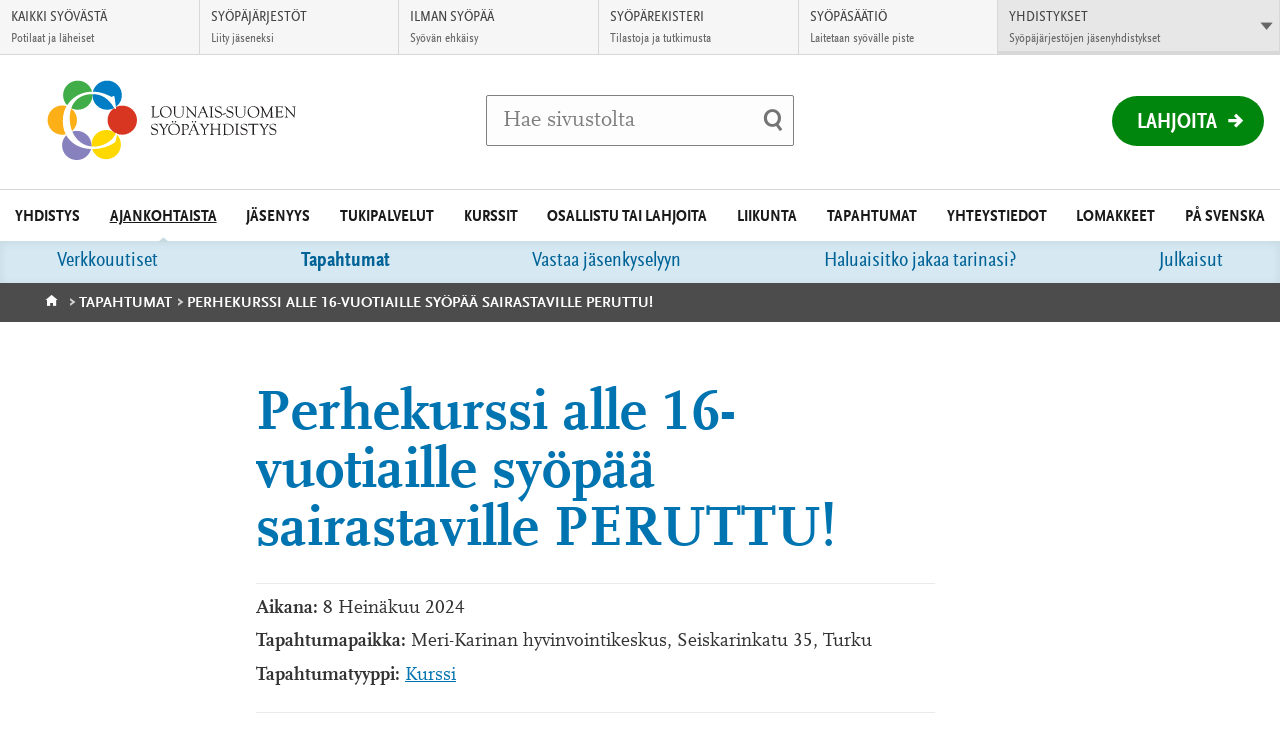

--- FILE ---
content_type: text/html; charset=UTF-8
request_url: https://www.lounais-suomensyopayhdistys.fi/ajankohtaista/tapahtumat/perhekurssi-alle-16-vuotiaille-syopaa-sairastaville-8/
body_size: 13189
content:
<!DOCTYPE html>
<html class="no-js" lang="fi">
<head>

    <!-- Google Tag Manager -->
<script>(function(w,d,s,l,i){w[l]=w[l]||[];w[l].push({'gtm.start':
new Date().getTime(),event:'gtm.js'});var f=d.getElementsByTagName(s)[0],
j=d.createElement(s),dl=l!='dataLayer'?'&l='+l:'';j.async=true;j.src=
'https://www.googletagmanager.com/gtm.js?id='+i+dl;f.parentNode.insertBefore(j,f);
})(window,document,'script','dataLayer','GTM-MLGJQXX');</script>
<!-- End Google Tag Manager -->
    <!-- Global site tag (gtag.js) - Google Analytics -->

    <script async src="https://www.googletagmanager.com/gtag/js?id=UA-3110307-36"></script>

    <script>

      window.dataLayer = window.dataLayer || [];

      function gtag(){dataLayer.push(arguments);}

      gtag('js', new Date());



      gtag('config', 'UA-3110307-36');

    </script>

    <meta charset="UTF-8">
    <meta http-equiv="X-UA-Compatible" content="IE=edge">
    <title>Perhekurssi alle 16-vuotiaille syöpää sairastaville PERUTTU! | Lounais-Suomen Syöpäyhdistys</title>

    <meta name="viewport" content="width=device-width, initial-scale=1.0, minimum-scale=1.0">
    <meta property="fb:app_id" content="828864433901368" />

    <link rel="shortcut icon" href="https://www.lounais-suomensyopayhdistys.fi/app/themes/alueellisetsyopayhdistykset/assets/images/favicons/favicon.ico" />
    <link rel="apple-touch-icon-precomposed" sizes="57x57" href="https://www.lounais-suomensyopayhdistys.fi/app/themes/alueellisetsyopayhdistykset/assets/images/favicons/apple-touch-icon-57x57.png" />
    <link rel="apple-touch-icon-precomposed" sizes="114x114" href="https://www.lounais-suomensyopayhdistys.fi/app/themes/alueellisetsyopayhdistykset/assets/images/favicons/apple-touch-icon-114x114.png" />
    <link rel="apple-touch-icon-precomposed" sizes="72x72" href="https://www.lounais-suomensyopayhdistys.fi/app/themes/alueellisetsyopayhdistykset/assets/images/favicons/apple-touch-icon-72x72.png" />
    <link rel="apple-touch-icon-precomposed" sizes="144x144" href="https://www.lounais-suomensyopayhdistys.fi/app/themes/alueellisetsyopayhdistykset/assets/images/favicons/apple-touch-icon-144x144.png" />
    <link rel="apple-touch-icon-precomposed" sizes="60x60" href="https://www.lounais-suomensyopayhdistys.fi/app/themes/alueellisetsyopayhdistykset/assets/images/favicons/apple-touch-icon-60x60.png" />
    <link rel="apple-touch-icon-precomposed" sizes="120x120" href="https://www.lounais-suomensyopayhdistys.fi/app/themes/alueellisetsyopayhdistykset/assets/images/favicons/apple-touch-icon-120x120.png" />
    <link rel="apple-touch-icon-precomposed" sizes="76x76" href="https://www.lounais-suomensyopayhdistys.fi/app/themes/alueellisetsyopayhdistykset/assets/images/favicons/apple-touch-icon-76x76.png" />
    <link rel="apple-touch-icon-precomposed" sizes="152x152" href="https://www.lounais-suomensyopayhdistys.fi/app/themes/alueellisetsyopayhdistykset/assets/images/favicons/apple-touch-icon-152x152.png" />
    <link rel="icon" type="image/png" href="https://www.lounais-suomensyopayhdistys.fi/app/themes/alueellisetsyopayhdistykset/assets/images/favicons/favicon-196x196.png" sizes="196x196" />
    <link rel="icon" type="image/png" href="https://www.lounais-suomensyopayhdistys.fi/app/themes/alueellisetsyopayhdistykset/assets/images/favicons/favicon-96x96.png" sizes="96x96" />
    <link rel="icon" type="image/png" href="https://www.lounais-suomensyopayhdistys.fi/app/themes/alueellisetsyopayhdistykset/assets/images/favicons/favicon-64x64.png" sizes="64x64" />
    <link rel="icon" type="image/png" href="https://www.lounais-suomensyopayhdistys.fi/app/themes/alueellisetsyopayhdistykset/assets/images/favicons/favicon-48x48.png" sizes="48x48" />
    <link rel="icon" type="image/png" href="https://www.lounais-suomensyopayhdistys.fi/app/themes/alueellisetsyopayhdistykset/assets/images/favicons/favicon-32x32.png" sizes="32x32" />
    <link rel="icon" type="image/png" href="https://www.lounais-suomensyopayhdistys.fi/app/themes/alueellisetsyopayhdistykset/assets/images/favicons/favicon-24x24.png" sizes="24x24" />
    <link rel="icon" type="image/png" href="https://www.lounais-suomensyopayhdistys.fi/app/themes/alueellisetsyopayhdistykset/assets/images/favicons/favicon-16x16.png" sizes="16x16" />
    <link rel="icon" type="image/png" href="https://www.lounais-suomensyopayhdistys.fi/app/themes/alueellisetsyopayhdistykset/assets/images/favicons/favicon-128x128.png" sizes="128x128" />
    <meta name="msapplication-square70x70logo" content="https://www.lounais-suomensyopayhdistys.fi/app/themes/alueellisetsyopayhdistykset/assets/images/favicons/mstile-70x70.png" />
    <meta name="msapplication-square150x150logo" content="https://www.lounais-suomensyopayhdistys.fi/app/themes/alueellisetsyopayhdistykset/assets/images/favicons/mstile-150x150.png" />
    <meta name="msapplication-wide310x150logo" content="https://www.lounais-suomensyopayhdistys.fi/app/themes/alueellisetsyopayhdistykset/assets/images/favicons/mstile-310x150.png" />
    <meta name="msapplication-square310x310logo" content="https://www.lounais-suomensyopayhdistys.fi/app/themes/alueellisetsyopayhdistykset/assets/images/favicons/mstile-310x310.png" />
    <meta name="msapplication-TileColor" content="#ffffff"/>

    <!--[if gt IE 8]><!-->
        <link rel="stylesheet" href="https://www.lounais-suomensyopayhdistys.fi/app/themes/alueellisetsyopayhdistykset/assets/css/main.min.css?ver=1766131396">
    <!--<![endif]-->    <script id="CookieConsent" src="https://policy.app.cookieinformation.com/uc.js" data-culture="FI" type="text/javascript"></script>
    <meta name='robots' content='index, follow, max-image-preview:large, max-snippet:-1, max-video-preview:-1' />

	<!-- This site is optimized with the Yoast SEO plugin v26.6 - https://yoast.com/wordpress/plugins/seo/ -->
	<link rel="canonical" href="https://www.lounais-suomensyopayhdistys.fi/ajankohtaista/tapahtumat/perhekurssi-alle-16-vuotiaille-syopaa-sairastaville-8/" />
	<meta property="og:locale" content="fi_FI" />
	<meta property="og:type" content="article" />
	<meta property="og:title" content="Perhekurssi alle 16-vuotiaille syöpää sairastaville PERUTTU! - Lounais-Suomen Syöpäyhdistys" />
	<meta property="og:description" content="Kurssi on tarkoitettu perheille, joissa on alle 16-vuotias syöpää sairastava lapsi. Tavoitteena on muun muassa antaa ajankohtaista tietoa lasten syöpäsairauksista ja niiden hoidoista, löytää keinoja arjessa selviytymiseen ja antaa koko perheelle mahdollisuus tunteiden käsittelyyn. Kurssi sopii myös infektioeristyksissä oleville. Kurssi muun muassa lisää perheen voimavaroja ja toimintakykyä muuttuneessa elämäntilanteessa tarjoaa tietoa ja tukea sairauden aiheuttamassa [&hellip;]" />
	<meta property="og:url" content="https://www.lounais-suomensyopayhdistys.fi/ajankohtaista/tapahtumat/perhekurssi-alle-16-vuotiaille-syopaa-sairastaville-8/" />
	<meta property="og:site_name" content="Lounais-Suomen Syöpäyhdistys" />
	<meta property="article:modified_time" content="2024-05-30T04:21:34+00:00" />
	<meta name="twitter:card" content="summary_large_image" />
	<meta name="twitter:label1" content="Est. reading time" />
	<meta name="twitter:data1" content="2 minuuttia" />
	<script type="application/ld+json" class="yoast-schema-graph">{"@context":"https://schema.org","@graph":[{"@type":"WebPage","@id":"https://www.lounais-suomensyopayhdistys.fi/ajankohtaista/tapahtumat/perhekurssi-alle-16-vuotiaille-syopaa-sairastaville-8/","url":"https://www.lounais-suomensyopayhdistys.fi/ajankohtaista/tapahtumat/perhekurssi-alle-16-vuotiaille-syopaa-sairastaville-8/","name":"Perhekurssi alle 16-vuotiaille syöpää sairastaville PERUTTU! - Lounais-Suomen Syöpäyhdistys","isPartOf":{"@id":"https://www.lounais-suomensyopayhdistys.fi/#website"},"datePublished":"2023-11-17T07:55:59+00:00","dateModified":"2024-05-30T04:21:34+00:00","breadcrumb":{"@id":"https://www.lounais-suomensyopayhdistys.fi/ajankohtaista/tapahtumat/perhekurssi-alle-16-vuotiaille-syopaa-sairastaville-8/#breadcrumb"},"inLanguage":"fi","potentialAction":[{"@type":"ReadAction","target":["https://www.lounais-suomensyopayhdistys.fi/ajankohtaista/tapahtumat/perhekurssi-alle-16-vuotiaille-syopaa-sairastaville-8/"]}]},{"@type":"BreadcrumbList","@id":"https://www.lounais-suomensyopayhdistys.fi/ajankohtaista/tapahtumat/perhekurssi-alle-16-vuotiaille-syopaa-sairastaville-8/#breadcrumb","itemListElement":[{"@type":"ListItem","position":1,"name":"Etusivu","item":"https://www.lounais-suomensyopayhdistys.fi/"},{"@type":"ListItem","position":2,"name":"Tapahtumat","item":"https://www.lounais-suomensyopayhdistys.fi/ajankohtaista/tapahtumat/"},{"@type":"ListItem","position":3,"name":"Perhekurssi alle 16-vuotiaille syöpää sairastaville PERUTTU!"}]},{"@type":"WebSite","@id":"https://www.lounais-suomensyopayhdistys.fi/#website","url":"https://www.lounais-suomensyopayhdistys.fi/","name":"Lounais-Suomen Syöpäyhdistys","description":"","potentialAction":[{"@type":"SearchAction","target":{"@type":"EntryPoint","urlTemplate":"https://www.lounais-suomensyopayhdistys.fi/?s={search_term_string}"},"query-input":{"@type":"PropertyValueSpecification","valueRequired":true,"valueName":"search_term_string"}}],"inLanguage":"fi"}]}</script>
	<!-- / Yoast SEO plugin. -->


<link rel="alternate" title="oEmbed (JSON)" type="application/json+oembed" href="https://www.lounais-suomensyopayhdistys.fi/wp-json/oembed/1.0/embed?url=https%3A%2F%2Fwww.lounais-suomensyopayhdistys.fi%2Fajankohtaista%2Ftapahtumat%2Fperhekurssi-alle-16-vuotiaille-syopaa-sairastaville-8%2F&#038;lang=fi" />
<link rel="alternate" title="oEmbed (XML)" type="text/xml+oembed" href="https://www.lounais-suomensyopayhdistys.fi/wp-json/oembed/1.0/embed?url=https%3A%2F%2Fwww.lounais-suomensyopayhdistys.fi%2Fajankohtaista%2Ftapahtumat%2Fperhekurssi-alle-16-vuotiaille-syopaa-sairastaville-8%2F&#038;format=xml&#038;lang=fi" />
<style id='wp-img-auto-sizes-contain-inline-css' type='text/css'>
img:is([sizes=auto i],[sizes^="auto," i]){contain-intrinsic-size:3000px 1500px}
/*# sourceURL=wp-img-auto-sizes-contain-inline-css */
</style>
<style id='wp-block-library-inline-css' type='text/css'>
:root{--wp-block-synced-color:#7a00df;--wp-block-synced-color--rgb:122,0,223;--wp-bound-block-color:var(--wp-block-synced-color);--wp-editor-canvas-background:#ddd;--wp-admin-theme-color:#007cba;--wp-admin-theme-color--rgb:0,124,186;--wp-admin-theme-color-darker-10:#006ba1;--wp-admin-theme-color-darker-10--rgb:0,107,160.5;--wp-admin-theme-color-darker-20:#005a87;--wp-admin-theme-color-darker-20--rgb:0,90,135;--wp-admin-border-width-focus:2px}@media (min-resolution:192dpi){:root{--wp-admin-border-width-focus:1.5px}}.wp-element-button{cursor:pointer}:root .has-very-light-gray-background-color{background-color:#eee}:root .has-very-dark-gray-background-color{background-color:#313131}:root .has-very-light-gray-color{color:#eee}:root .has-very-dark-gray-color{color:#313131}:root .has-vivid-green-cyan-to-vivid-cyan-blue-gradient-background{background:linear-gradient(135deg,#00d084,#0693e3)}:root .has-purple-crush-gradient-background{background:linear-gradient(135deg,#34e2e4,#4721fb 50%,#ab1dfe)}:root .has-hazy-dawn-gradient-background{background:linear-gradient(135deg,#faaca8,#dad0ec)}:root .has-subdued-olive-gradient-background{background:linear-gradient(135deg,#fafae1,#67a671)}:root .has-atomic-cream-gradient-background{background:linear-gradient(135deg,#fdd79a,#004a59)}:root .has-nightshade-gradient-background{background:linear-gradient(135deg,#330968,#31cdcf)}:root .has-midnight-gradient-background{background:linear-gradient(135deg,#020381,#2874fc)}:root{--wp--preset--font-size--normal:16px;--wp--preset--font-size--huge:42px}.has-regular-font-size{font-size:1em}.has-larger-font-size{font-size:2.625em}.has-normal-font-size{font-size:var(--wp--preset--font-size--normal)}.has-huge-font-size{font-size:var(--wp--preset--font-size--huge)}.has-text-align-center{text-align:center}.has-text-align-left{text-align:left}.has-text-align-right{text-align:right}.has-fit-text{white-space:nowrap!important}#end-resizable-editor-section{display:none}.aligncenter{clear:both}.items-justified-left{justify-content:flex-start}.items-justified-center{justify-content:center}.items-justified-right{justify-content:flex-end}.items-justified-space-between{justify-content:space-between}.screen-reader-text{border:0;clip-path:inset(50%);height:1px;margin:-1px;overflow:hidden;padding:0;position:absolute;width:1px;word-wrap:normal!important}.screen-reader-text:focus{background-color:#ddd;clip-path:none;color:#444;display:block;font-size:1em;height:auto;left:5px;line-height:normal;padding:15px 23px 14px;text-decoration:none;top:5px;width:auto;z-index:100000}html :where(.has-border-color){border-style:solid}html :where([style*=border-top-color]){border-top-style:solid}html :where([style*=border-right-color]){border-right-style:solid}html :where([style*=border-bottom-color]){border-bottom-style:solid}html :where([style*=border-left-color]){border-left-style:solid}html :where([style*=border-width]){border-style:solid}html :where([style*=border-top-width]){border-top-style:solid}html :where([style*=border-right-width]){border-right-style:solid}html :where([style*=border-bottom-width]){border-bottom-style:solid}html :where([style*=border-left-width]){border-left-style:solid}html :where(img[class*=wp-image-]){height:auto;max-width:100%}:where(figure){margin:0 0 1em}html :where(.is-position-sticky){--wp-admin--admin-bar--position-offset:var(--wp-admin--admin-bar--height,0px)}@media screen and (max-width:600px){html :where(.is-position-sticky){--wp-admin--admin-bar--position-offset:0px}}

/*# sourceURL=wp-block-library-inline-css */
</style><style id='global-styles-inline-css' type='text/css'>
:root{--wp--preset--aspect-ratio--square: 1;--wp--preset--aspect-ratio--4-3: 4/3;--wp--preset--aspect-ratio--3-4: 3/4;--wp--preset--aspect-ratio--3-2: 3/2;--wp--preset--aspect-ratio--2-3: 2/3;--wp--preset--aspect-ratio--16-9: 16/9;--wp--preset--aspect-ratio--9-16: 9/16;--wp--preset--color--black: #000000;--wp--preset--color--cyan-bluish-gray: #abb8c3;--wp--preset--color--white: #ffffff;--wp--preset--color--pale-pink: #f78da7;--wp--preset--color--vivid-red: #cf2e2e;--wp--preset--color--luminous-vivid-orange: #ff6900;--wp--preset--color--luminous-vivid-amber: #fcb900;--wp--preset--color--light-green-cyan: #7bdcb5;--wp--preset--color--vivid-green-cyan: #00d084;--wp--preset--color--pale-cyan-blue: #8ed1fc;--wp--preset--color--vivid-cyan-blue: #0693e3;--wp--preset--color--vivid-purple: #9b51e0;--wp--preset--gradient--vivid-cyan-blue-to-vivid-purple: linear-gradient(135deg,rgb(6,147,227) 0%,rgb(155,81,224) 100%);--wp--preset--gradient--light-green-cyan-to-vivid-green-cyan: linear-gradient(135deg,rgb(122,220,180) 0%,rgb(0,208,130) 100%);--wp--preset--gradient--luminous-vivid-amber-to-luminous-vivid-orange: linear-gradient(135deg,rgb(252,185,0) 0%,rgb(255,105,0) 100%);--wp--preset--gradient--luminous-vivid-orange-to-vivid-red: linear-gradient(135deg,rgb(255,105,0) 0%,rgb(207,46,46) 100%);--wp--preset--gradient--very-light-gray-to-cyan-bluish-gray: linear-gradient(135deg,rgb(238,238,238) 0%,rgb(169,184,195) 100%);--wp--preset--gradient--cool-to-warm-spectrum: linear-gradient(135deg,rgb(74,234,220) 0%,rgb(151,120,209) 20%,rgb(207,42,186) 40%,rgb(238,44,130) 60%,rgb(251,105,98) 80%,rgb(254,248,76) 100%);--wp--preset--gradient--blush-light-purple: linear-gradient(135deg,rgb(255,206,236) 0%,rgb(152,150,240) 100%);--wp--preset--gradient--blush-bordeaux: linear-gradient(135deg,rgb(254,205,165) 0%,rgb(254,45,45) 50%,rgb(107,0,62) 100%);--wp--preset--gradient--luminous-dusk: linear-gradient(135deg,rgb(255,203,112) 0%,rgb(199,81,192) 50%,rgb(65,88,208) 100%);--wp--preset--gradient--pale-ocean: linear-gradient(135deg,rgb(255,245,203) 0%,rgb(182,227,212) 50%,rgb(51,167,181) 100%);--wp--preset--gradient--electric-grass: linear-gradient(135deg,rgb(202,248,128) 0%,rgb(113,206,126) 100%);--wp--preset--gradient--midnight: linear-gradient(135deg,rgb(2,3,129) 0%,rgb(40,116,252) 100%);--wp--preset--font-size--small: 13px;--wp--preset--font-size--medium: 20px;--wp--preset--font-size--large: 36px;--wp--preset--font-size--x-large: 42px;--wp--preset--spacing--20: 0.44rem;--wp--preset--spacing--30: 0.67rem;--wp--preset--spacing--40: 1rem;--wp--preset--spacing--50: 1.5rem;--wp--preset--spacing--60: 2.25rem;--wp--preset--spacing--70: 3.38rem;--wp--preset--spacing--80: 5.06rem;--wp--preset--shadow--natural: 6px 6px 9px rgba(0, 0, 0, 0.2);--wp--preset--shadow--deep: 12px 12px 50px rgba(0, 0, 0, 0.4);--wp--preset--shadow--sharp: 6px 6px 0px rgba(0, 0, 0, 0.2);--wp--preset--shadow--outlined: 6px 6px 0px -3px rgb(255, 255, 255), 6px 6px rgb(0, 0, 0);--wp--preset--shadow--crisp: 6px 6px 0px rgb(0, 0, 0);}:where(.is-layout-flex){gap: 0.5em;}:where(.is-layout-grid){gap: 0.5em;}body .is-layout-flex{display: flex;}.is-layout-flex{flex-wrap: wrap;align-items: center;}.is-layout-flex > :is(*, div){margin: 0;}body .is-layout-grid{display: grid;}.is-layout-grid > :is(*, div){margin: 0;}:where(.wp-block-columns.is-layout-flex){gap: 2em;}:where(.wp-block-columns.is-layout-grid){gap: 2em;}:where(.wp-block-post-template.is-layout-flex){gap: 1.25em;}:where(.wp-block-post-template.is-layout-grid){gap: 1.25em;}.has-black-color{color: var(--wp--preset--color--black) !important;}.has-cyan-bluish-gray-color{color: var(--wp--preset--color--cyan-bluish-gray) !important;}.has-white-color{color: var(--wp--preset--color--white) !important;}.has-pale-pink-color{color: var(--wp--preset--color--pale-pink) !important;}.has-vivid-red-color{color: var(--wp--preset--color--vivid-red) !important;}.has-luminous-vivid-orange-color{color: var(--wp--preset--color--luminous-vivid-orange) !important;}.has-luminous-vivid-amber-color{color: var(--wp--preset--color--luminous-vivid-amber) !important;}.has-light-green-cyan-color{color: var(--wp--preset--color--light-green-cyan) !important;}.has-vivid-green-cyan-color{color: var(--wp--preset--color--vivid-green-cyan) !important;}.has-pale-cyan-blue-color{color: var(--wp--preset--color--pale-cyan-blue) !important;}.has-vivid-cyan-blue-color{color: var(--wp--preset--color--vivid-cyan-blue) !important;}.has-vivid-purple-color{color: var(--wp--preset--color--vivid-purple) !important;}.has-black-background-color{background-color: var(--wp--preset--color--black) !important;}.has-cyan-bluish-gray-background-color{background-color: var(--wp--preset--color--cyan-bluish-gray) !important;}.has-white-background-color{background-color: var(--wp--preset--color--white) !important;}.has-pale-pink-background-color{background-color: var(--wp--preset--color--pale-pink) !important;}.has-vivid-red-background-color{background-color: var(--wp--preset--color--vivid-red) !important;}.has-luminous-vivid-orange-background-color{background-color: var(--wp--preset--color--luminous-vivid-orange) !important;}.has-luminous-vivid-amber-background-color{background-color: var(--wp--preset--color--luminous-vivid-amber) !important;}.has-light-green-cyan-background-color{background-color: var(--wp--preset--color--light-green-cyan) !important;}.has-vivid-green-cyan-background-color{background-color: var(--wp--preset--color--vivid-green-cyan) !important;}.has-pale-cyan-blue-background-color{background-color: var(--wp--preset--color--pale-cyan-blue) !important;}.has-vivid-cyan-blue-background-color{background-color: var(--wp--preset--color--vivid-cyan-blue) !important;}.has-vivid-purple-background-color{background-color: var(--wp--preset--color--vivid-purple) !important;}.has-black-border-color{border-color: var(--wp--preset--color--black) !important;}.has-cyan-bluish-gray-border-color{border-color: var(--wp--preset--color--cyan-bluish-gray) !important;}.has-white-border-color{border-color: var(--wp--preset--color--white) !important;}.has-pale-pink-border-color{border-color: var(--wp--preset--color--pale-pink) !important;}.has-vivid-red-border-color{border-color: var(--wp--preset--color--vivid-red) !important;}.has-luminous-vivid-orange-border-color{border-color: var(--wp--preset--color--luminous-vivid-orange) !important;}.has-luminous-vivid-amber-border-color{border-color: var(--wp--preset--color--luminous-vivid-amber) !important;}.has-light-green-cyan-border-color{border-color: var(--wp--preset--color--light-green-cyan) !important;}.has-vivid-green-cyan-border-color{border-color: var(--wp--preset--color--vivid-green-cyan) !important;}.has-pale-cyan-blue-border-color{border-color: var(--wp--preset--color--pale-cyan-blue) !important;}.has-vivid-cyan-blue-border-color{border-color: var(--wp--preset--color--vivid-cyan-blue) !important;}.has-vivid-purple-border-color{border-color: var(--wp--preset--color--vivid-purple) !important;}.has-vivid-cyan-blue-to-vivid-purple-gradient-background{background: var(--wp--preset--gradient--vivid-cyan-blue-to-vivid-purple) !important;}.has-light-green-cyan-to-vivid-green-cyan-gradient-background{background: var(--wp--preset--gradient--light-green-cyan-to-vivid-green-cyan) !important;}.has-luminous-vivid-amber-to-luminous-vivid-orange-gradient-background{background: var(--wp--preset--gradient--luminous-vivid-amber-to-luminous-vivid-orange) !important;}.has-luminous-vivid-orange-to-vivid-red-gradient-background{background: var(--wp--preset--gradient--luminous-vivid-orange-to-vivid-red) !important;}.has-very-light-gray-to-cyan-bluish-gray-gradient-background{background: var(--wp--preset--gradient--very-light-gray-to-cyan-bluish-gray) !important;}.has-cool-to-warm-spectrum-gradient-background{background: var(--wp--preset--gradient--cool-to-warm-spectrum) !important;}.has-blush-light-purple-gradient-background{background: var(--wp--preset--gradient--blush-light-purple) !important;}.has-blush-bordeaux-gradient-background{background: var(--wp--preset--gradient--blush-bordeaux) !important;}.has-luminous-dusk-gradient-background{background: var(--wp--preset--gradient--luminous-dusk) !important;}.has-pale-ocean-gradient-background{background: var(--wp--preset--gradient--pale-ocean) !important;}.has-electric-grass-gradient-background{background: var(--wp--preset--gradient--electric-grass) !important;}.has-midnight-gradient-background{background: var(--wp--preset--gradient--midnight) !important;}.has-small-font-size{font-size: var(--wp--preset--font-size--small) !important;}.has-medium-font-size{font-size: var(--wp--preset--font-size--medium) !important;}.has-large-font-size{font-size: var(--wp--preset--font-size--large) !important;}.has-x-large-font-size{font-size: var(--wp--preset--font-size--x-large) !important;}
/*# sourceURL=global-styles-inline-css */
</style>

<style id='classic-theme-styles-inline-css' type='text/css'>
/*! This file is auto-generated */
.wp-block-button__link{color:#fff;background-color:#32373c;border-radius:9999px;box-shadow:none;text-decoration:none;padding:calc(.667em + 2px) calc(1.333em + 2px);font-size:1.125em}.wp-block-file__button{background:#32373c;color:#fff;text-decoration:none}
/*# sourceURL=/wp-includes/css/classic-themes.min.css */
</style>
<script type="text/javascript" src="https://www.lounais-suomensyopayhdistys.fi/app/themes/alueellisetsyopayhdistykset/assets/js/vendor/modernizr-2.7.1.min.js?ver=2.7.1" id="modernizr-js-js"></script>
<script type="text/javascript" src="https://www.lounais-suomensyopayhdistys.fi/app/themes/alueellisetsyopayhdistykset/assets/js/vendor/jquery-2.1.1.min.js?ver=2.1.1" id="jquery-js"></script>
<link rel="https://api.w.org/" href="https://www.lounais-suomensyopayhdistys.fi/wp-json/" />
<link rel='shortlink' href='https://www.lounais-suomensyopayhdistys.fi/?p=14956' />
    <script type="text/javascript">
        var ajaxurl = "https://www.lounais-suomensyopayhdistys.fi/app/themes/alueellisetsyopayhdistykset/lib/ajax-frontend.php";
        var no_events_found = "Ei tapahtumia tälle päivälle";

        ajaxurl = "/app/themes/alueellisetsyopayhdistykset/lib/ajax-frontend.php";
    </script>

    <script>
        // Pingdom RUM
        var _prum = [['id', '55f12899abe53d1132905ad0'],
                     ['mark', 'firstbyte', (new Date()).getTime()]];
        (function() {
            var s = document.getElementsByTagName('script')[0]
              , p = document.createElement('script');
            p.async = 'async';
            p.src = '//rum-static.pingdom.net/prum.min.js';
            s.parentNode.insertBefore(p, s);
        })();
    </script>
    
    <!-- Elisa bot -->
    </head>
<body class="wp-singular event-template-default single single-event postid-14956 wp-theme-alueellisetsyopayhdistykset site--lounais-suomen-sy--p--yhdistys">
    <!-- Google Tag Manager (noscript) -->
<noscript><iframe src="https://www.googletagmanager.com/ns.html?id=GTM-MLGJQXX"
height="0" width="0" style="display:none;visibility:hidden"></iframe></noscript>
<!-- End Google Tag Manager (noscript) -->

                <div id="fb-root"></div>
        <script>(function(d, s, id) {
          var js, fjs = d.getElementsByTagName(s)[0];
          if (d.getElementById(id)) return;
          js = d.createElement(s); js.id = id;
          js.src = "//connect.facebook.net/fi_FI/sdk.js#xfbml=1&version=v2.6";
          fjs.parentNode.insertBefore(js, fjs);
        }(document, 'script', 'facebook-jssdk'));</script>
    <!-- End Google Tag Manager -->    <script>
      !function(document, script, id) {
        var js;
        var fjs = document.getElementsByTagName(script)[0];

        if(!document.getElementById(id)) {
          js = document.createElement(script);
          js.id = id;
          js.src = "//platform.twitter.com/widgets.js";

          fjs.parentNode.insertBefore(js,fjs);
        }
      }(document, "script", "twitter-wjs")
    </script>
    <a href="#main" class="skip-to-content accessibility accessibility--focus">Siirry suoraan sisältöön</a>

    <div class="main-wrapper">
        <!-- Begin .header -->
        <header class="header js-header" role="banner">
            <div class="wrap-top">

                <div class="logo-container">
                    <a href="https://www.lounais-suomensyopayhdistys.fi/" class="logo">
                                                    <img src="https://syopa-alueelliset.s3.eu-west-1.amazonaws.com/sites/273/2018/08/20152611/lounais_suomensyopayhdistys.svg" alt="Lounais-Suomen Syöpäyhdistys - Etusivulle" />
                                            </a>
                </div>

                <div class="search-item-container">
                    <div class="search-item">
                        <form method="get" class="inline-form search-form" action="https://www.lounais-suomensyopayhdistys.fi/">
    <label for="search" class="js-search-label">
        <span class="search-trigger" aria-hidden="true"></span>
        <span class="placeholder">Hae sivustolta</span>
        <input id="search" type="search" class="field search js-search-input" name="s" />
    </label>
    <input type="submit" name="submit" class="submit-search" value="Tee haku" />
</form>
                    </div>
                </div>

                <div class="header-list-container">
                    <ul class="header-list">
                                                <li class="mobile-search">
                            <button class="mobile-search-toggle js-search-trigger">
                                <span class="mobile-search-label">Haku</span>
                                <span class="search-trigger" aria-hidden="true"></span>
                            </button>
                        </li>
                    </ul>

                                            <div class="donation-wrapper">
                            <a href="https://lahjoita.securycast.com/lssy" class="donation">Lahjoita</a>
                        </div>
                                    </div>
            </div>
            <button class="nav-toggle-menu">
                <span class="nav-toggle-menu__close-text">Sulje valikko</span>
                <span class="nav-toggle-menu__open-text">Valikko</span>
            </button>
            <nav class="nav-primary nav--theme--blue">
                <header class="header-subnav">
                    <button class="prev-level-trigger">
                        <span class="accessibility">Takaisin</span>
                    </button>
                    <a data-title="Etusivu" href="https://www.lounais-suomensyopayhdistys.fi/" class="nav-breadcrumb">Etusivu</a>
                </header>
                <ul class="nav-list top-level">
                <li id="nav-menu-item-23" class="main-menu-item  menu-item-even menu-item-depth-0 menu-item menu-item-type-post_type menu-item-object-page menu-item-has-children"><a href="https://www.lounais-suomensyopayhdistys.fi/yhdistys/" class="menu-link main-menu-link">Yhdistys</a>
<button data-href="https://www.lounais-suomensyopayhdistys.fi/yhdistys/" data-subtitle="Yhdistys" class="sub-level-trigger"><span class="accessibility">Avaa alavalikko Yhdistys</button></button><div class="sub-level-wrapper"><ul class="sub-level nav-list menu-odd  level-1">
	<li id="nav-menu-item-1958" class="sub-menu-item  menu-item-odd menu-item-depth-1 menu-item menu-item-type-post_type menu-item-object-page"><a href="https://www.lounais-suomensyopayhdistys.fi/yhdistys/toiminta/" class="menu-link sub-menu-link">Toiminta</a></li>
	<li id="nav-menu-item-1966" class="sub-menu-item  menu-item-odd menu-item-depth-1 menu-item menu-item-type-post_type menu-item-object-page"><a href="https://www.lounais-suomensyopayhdistys.fi/yhdistys/hallinto/" class="menu-link sub-menu-link">Hallinto</a></li>
	<li id="nav-menu-item-2223" class="sub-menu-item  menu-item-odd menu-item-depth-1 menu-item menu-item-type-post_type menu-item-object-page"><a href="https://www.lounais-suomensyopayhdistys.fi/yhdistys/paikallisosastot-ja-potilaskerhot/" class="menu-link sub-menu-link">Paikallisosastot ja potilaskerhot</a></li>
	<li id="nav-menu-item-2246" class="sub-menu-item  menu-item-odd menu-item-depth-1 menu-item menu-item-type-post_type menu-item-object-page menu-item-has-children"><a href="https://www.lounais-suomensyopayhdistys.fi/yhdistys/matkari/" class="menu-link sub-menu-link">Matkari</a>
	<button data-href="https://www.lounais-suomensyopayhdistys.fi/yhdistys/matkari/" data-subtitle="Matkari" class="sub-level-trigger"><span class="accessibility">Avaa alavalikko Matkari</button></button><div class="sub-level-wrapper"><ul class="sub-level nav-list menu-even sub-sub-menu level-2">
		<li id="nav-menu-item-5140" class="sub-menu-item sub-sub-menu-item menu-item-even menu-item-depth-2 menu-item menu-item-type-post_type menu-item-object-page"><a href="https://www.lounais-suomensyopayhdistys.fi/matka-herrankukkaro-21-7-2021/" class="menu-link sub-menu-link">Herrankukkaro 21.7.2021</a></li>
		<li id="nav-menu-item-2409" class="sub-menu-item sub-sub-menu-item menu-item-even menu-item-depth-2 menu-item menu-item-type-post_type menu-item-object-page"><a href="https://www.lounais-suomensyopayhdistys.fi/?page_id=2401" class="menu-link sub-menu-link">Ilmottautuminen matkalle</a></li>
	</ul></div>
</li>
</ul></div>
</li>
<li id="nav-menu-item-29" class="main-menu-item  menu-item-even menu-item-depth-0 current-menu-ancestor menu-item menu-item-type-post_type menu-item-object-page menu-item-has-children"><a href="https://www.lounais-suomensyopayhdistys.fi/ajankohtaista/" class="menu-link main-menu-link">Ajankohtaista</a>
<button data-href="https://www.lounais-suomensyopayhdistys.fi/ajankohtaista/" data-subtitle="Ajankohtaista" class="sub-level-trigger"><span class="accessibility">Avaa alavalikko Ajankohtaista</button></button><div class="sub-level-wrapper"><ul class="sub-level nav-list menu-odd  level-1">
	<li id="nav-menu-item-30" class="sub-menu-item  menu-item-odd menu-item-depth-1 menu-item menu-item-type-custom menu-item-object-custom"><a href="/ajankohtaista/verkkouutiset" class="menu-link sub-menu-link">Verkkouutiset</a></li>
	<li id="nav-menu-item-32" class="sub-menu-item  menu-item-odd menu-item-depth-1 current-menu-parent menu-item menu-item-type-custom menu-item-object-custom"><a href="/ajankohtaista/tapahtumat/" class="menu-link sub-menu-link">Tapahtumat</a></li>
	<li id="nav-menu-item-19394" class="sub-menu-item  menu-item-odd menu-item-depth-1 menu-item menu-item-type-post_type menu-item-object-page"><a href="https://www.lounais-suomensyopayhdistys.fi/vastaa-jasenkyselyyn/" class="menu-link sub-menu-link">Vastaa jäsenkyselyyn</a></li>
	<li id="nav-menu-item-19395" class="sub-menu-item  menu-item-odd menu-item-depth-1 menu-item menu-item-type-post_type menu-item-object-page"><a href="https://www.lounais-suomensyopayhdistys.fi/haluaisitko-jakaa-tarinasi/" class="menu-link sub-menu-link">Haluaisitko jakaa tarinasi?</a></li>
	<li id="nav-menu-item-1990" class="sub-menu-item  menu-item-odd menu-item-depth-1 menu-item menu-item-type-post_type menu-item-object-page"><a href="https://www.lounais-suomensyopayhdistys.fi/julkaisut/" class="menu-link sub-menu-link">Julkaisut</a></li>
</ul></div>
</li>
<li id="nav-menu-item-28" class="main-menu-item  menu-item-even menu-item-depth-0 menu-item menu-item-type-post_type menu-item-object-page menu-item-has-children"><a href="https://www.lounais-suomensyopayhdistys.fi/jasenyys/" class="menu-link main-menu-link">Jäsenyys</a>
<button data-href="https://www.lounais-suomensyopayhdistys.fi/jasenyys/" data-subtitle="Jäsenyys" class="sub-level-trigger"><span class="accessibility">Avaa alavalikko Jäsenyys</button></button><div class="sub-level-wrapper"><ul class="sub-level nav-list menu-odd  level-1">
	<li id="nav-menu-item-2037" class="sub-menu-item  menu-item-odd menu-item-depth-1 menu-item menu-item-type-post_type menu-item-object-page"><a href="https://www.lounais-suomensyopayhdistys.fi/jasenyys/liity-jaseneksi/" class="menu-link sub-menu-link">Liity jäseneksi</a></li>
	<li id="nav-menu-item-2040" class="sub-menu-item  menu-item-odd menu-item-depth-1 menu-item menu-item-type-post_type menu-item-object-page"><a href="https://www.lounais-suomensyopayhdistys.fi/jasenyys/jasenedut/" class="menu-link sub-menu-link">Jäsenedut</a></li>
	<li id="nav-menu-item-2046" class="sub-menu-item  menu-item-odd menu-item-depth-1 menu-item menu-item-type-post_type menu-item-object-page"><a href="https://www.lounais-suomensyopayhdistys.fi/jasenyys/korvaus/" class="menu-link sub-menu-link">Taloudellinen tuki</a></li>
	<li id="nav-menu-item-13597" class="sub-menu-item  menu-item-odd menu-item-depth-1 menu-item menu-item-type-post_type menu-item-object-page"><a href="https://www.lounais-suomensyopayhdistys.fi/jasenhuone/" class="menu-link sub-menu-link">Jäsenhuone</a></li>
	<li id="nav-menu-item-801" class="sub-menu-item  menu-item-odd menu-item-depth-1 menu-item menu-item-type-post_type menu-item-object-page"><a href="https://www.lounais-suomensyopayhdistys.fi/jasenyys/muuta-jasentietoja/" class="menu-link sub-menu-link">Muutoksia jäsentietoihin</a></li>
</ul></div>
</li>
<li id="nav-menu-item-26" class="main-menu-item  menu-item-even menu-item-depth-0 menu-item menu-item-type-post_type menu-item-object-page menu-item-has-children"><a href="https://www.lounais-suomensyopayhdistys.fi/tukipalvelut/" class="menu-link main-menu-link">Tukipalvelut</a>
<button data-href="https://www.lounais-suomensyopayhdistys.fi/tukipalvelut/" data-subtitle="Tukipalvelut" class="sub-level-trigger"><span class="accessibility">Avaa alavalikko Tukipalvelut</button></button><div class="sub-level-wrapper"><ul class="sub-level nav-list menu-odd  level-1">
	<li id="nav-menu-item-2122" class="sub-menu-item  menu-item-odd menu-item-depth-1 menu-item menu-item-type-post_type menu-item-object-page"><a href="https://www.lounais-suomensyopayhdistys.fi/tukipalvelut/kun-sairastut/" class="menu-link sub-menu-link">Sairastuneelle</a></li>
	<li id="nav-menu-item-2125" class="sub-menu-item  menu-item-odd menu-item-depth-1 menu-item menu-item-type-post_type menu-item-object-page"><a href="https://www.lounais-suomensyopayhdistys.fi/tukipalvelut/vertaistuki/" class="menu-link sub-menu-link">Vertaistuki</a></li>
	<li id="nav-menu-item-2129" class="sub-menu-item  menu-item-odd menu-item-depth-1 menu-item menu-item-type-post_type menu-item-object-page"><a href="https://www.lounais-suomensyopayhdistys.fi/tukipalvelut/syopaneuvonta-asemat/" class="menu-link sub-menu-link">Sairaanhoitajien vastaanotto</a></li>
	<li id="nav-menu-item-9550" class="sub-menu-item  menu-item-odd menu-item-depth-1 menu-item menu-item-type-post_type menu-item-object-page"><a href="https://www.lounais-suomensyopayhdistys.fi/tukipalvelut/lapsiperheet/" class="menu-link sub-menu-link">Lapsiperheet</a></li>
	<li id="nav-menu-item-3689" class="sub-menu-item  menu-item-odd menu-item-depth-1 menu-item menu-item-type-post_type menu-item-object-page"><a href="https://www.lounais-suomensyopayhdistys.fi/tukipalvelut/lasten-aurinkosuojaus/" class="menu-link sub-menu-link">Lasten aurinkosuojaus</a></li>
	<li id="nav-menu-item-2002" class="sub-menu-item  menu-item-odd menu-item-depth-1 menu-item menu-item-type-post_type menu-item-object-page"><a href="https://www.lounais-suomensyopayhdistys.fi/tukipalvelut/niko-toiminta/" class="menu-link sub-menu-link">Niko-toiminta</a></li>
	<li id="nav-menu-item-13552" class="sub-menu-item  menu-item-odd menu-item-depth-1 menu-item menu-item-type-post_type menu-item-object-page"><a href="https://www.lounais-suomensyopayhdistys.fi/psykososiaalinen-tuki/" class="menu-link sub-menu-link">Psykososiaalinen tuki</a></li>
</ul></div>
</li>
<li id="nav-menu-item-27" class="main-menu-item  menu-item-even menu-item-depth-0 menu-item menu-item-type-post_type menu-item-object-page menu-item-has-children"><a href="https://www.lounais-suomensyopayhdistys.fi/kurssit-ja-virkistys/" class="menu-link main-menu-link">Kurssit</a>
<button data-href="https://www.lounais-suomensyopayhdistys.fi/kurssit-ja-virkistys/" data-subtitle="Kurssit" class="sub-level-trigger"><span class="accessibility">Avaa alavalikko Kurssit</button></button><div class="sub-level-wrapper"><ul class="sub-level nav-list menu-odd  level-1">
	<li id="nav-menu-item-2112" class="sub-menu-item  menu-item-odd menu-item-depth-1 menu-item menu-item-type-post_type menu-item-object-page"><a href="https://www.lounais-suomensyopayhdistys.fi/kurssit-ja-virkistys/kurssit/" class="menu-link sub-menu-link">Kurssit syöpää sairastaville</a></li>
	<li id="nav-menu-item-13353" class="sub-menu-item  menu-item-odd menu-item-depth-1 menu-item menu-item-type-post_type menu-item-object-page"><a href="https://www.lounais-suomensyopayhdistys.fi/kurssit-ja-virkistys/kurssit-omaishoitajille/" class="menu-link sub-menu-link">Kurssit omaishoitajille</a></li>
</ul></div>
</li>
<li id="nav-menu-item-25" class="main-menu-item  menu-item-even menu-item-depth-0 menu-item menu-item-type-post_type menu-item-object-page menu-item-has-children"><a href="https://www.lounais-suomensyopayhdistys.fi/osallistu/" class="menu-link main-menu-link">Osallistu tai lahjoita</a>
<button data-href="https://www.lounais-suomensyopayhdistys.fi/osallistu/" data-subtitle="Osallistu tai lahjoita" class="sub-level-trigger"><span class="accessibility">Avaa alavalikko Osallistu tai lahjoita</button></button><div class="sub-level-wrapper"><ul class="sub-level nav-list menu-odd  level-1">
	<li id="nav-menu-item-2158" class="sub-menu-item  menu-item-odd menu-item-depth-1 menu-item menu-item-type-post_type menu-item-object-page"><a href="https://www.lounais-suomensyopayhdistys.fi/osallistu/vapaaehtoiseksi/" class="menu-link sub-menu-link">Vapaaehtoistoiminta</a></li>
	<li id="nav-menu-item-2071" class="sub-menu-item  menu-item-odd menu-item-depth-1 menu-item menu-item-type-post_type menu-item-object-page"><a href="https://www.lounais-suomensyopayhdistys.fi/osallistu/lahjoitukset-keraykset/" class="menu-link sub-menu-link">Lahjoitukset &amp; keräykset</a></li>
	<li id="nav-menu-item-2074" class="sub-menu-item  menu-item-odd menu-item-depth-1 menu-item menu-item-type-post_type menu-item-object-page"><a href="https://www.lounais-suomensyopayhdistys.fi/osallistu/hyvantekevaisyystilaisuudet/" class="menu-link sub-menu-link">Hyväntekeväisyystilaisuudet</a></li>
	<li id="nav-menu-item-2077" class="sub-menu-item  menu-item-odd menu-item-depth-1 menu-item menu-item-type-post_type menu-item-object-page"><a href="https://www.lounais-suomensyopayhdistys.fi/osallistu/yritysyhteistyo/" class="menu-link sub-menu-link">Yritysyhteistyö</a></li>
	<li id="nav-menu-item-1997" class="sub-menu-item  menu-item-odd menu-item-depth-1 menu-item menu-item-type-post_type menu-item-object-page"><a href="https://www.lounais-suomensyopayhdistys.fi/osallistu/apurahat/" class="menu-link sub-menu-link">Apurahat</a></li>
</ul></div>
</li>
<li id="nav-menu-item-8862" class="main-menu-item  menu-item-even menu-item-depth-0 menu-item menu-item-type-post_type menu-item-object-page menu-item-has-children"><a href="https://www.lounais-suomensyopayhdistys.fi/liikunta/" class="menu-link main-menu-link">Liikunta</a>
<button data-href="https://www.lounais-suomensyopayhdistys.fi/liikunta/" data-subtitle="Liikunta" class="sub-level-trigger"><span class="accessibility">Avaa alavalikko Liikunta</button></button><div class="sub-level-wrapper"><ul class="sub-level nav-list menu-odd  level-1">
	<li id="nav-menu-item-17659" class="sub-menu-item  menu-item-odd menu-item-depth-1 menu-item menu-item-type-post_type menu-item-object-page"><a href="https://www.lounais-suomensyopayhdistys.fi/liikunta/etaliikunta/" class="menu-link sub-menu-link">Etäliikunta</a></li>
	<li id="nav-menu-item-17658" class="sub-menu-item  menu-item-odd menu-item-depth-1 menu-item menu-item-type-post_type menu-item-object-page"><a href="https://www.lounais-suomensyopayhdistys.fi/liikunta/muu-liikunta/" class="menu-link sub-menu-link">Muu liikunta</a></li>
</ul></div>
</li>
<li id="nav-menu-item-6154" class="main-menu-item  menu-item-even menu-item-depth-0 current-menu-parent menu-item menu-item-type-post_type menu-item-object-page"><a href="https://www.lounais-suomensyopayhdistys.fi/tapahtumat/" class="menu-link main-menu-link">Tapahtumat</a></li>
<li id="nav-menu-item-1975" class="main-menu-item  menu-item-even menu-item-depth-0 menu-item menu-item-type-post_type menu-item-object-page"><a href="https://www.lounais-suomensyopayhdistys.fi/yhdistys/yhteystiedot/" class="menu-link main-menu-link">Yhteystiedot</a></li>
<li id="nav-menu-item-16606" class="main-menu-item  menu-item-even menu-item-depth-0 menu-item menu-item-type-post_type menu-item-object-page"><a href="https://www.lounais-suomensyopayhdistys.fi/lomakkeet/" class="menu-link main-menu-link">Lomakkeet</a></li>
<li id="nav-menu-item-10921" class="main-menu-item  menu-item-even menu-item-depth-0 menu-item menu-item-type-post_type menu-item-object-page"><a href="https://www.lounais-suomensyopayhdistys.fi/pa-svenska/" class="menu-link main-menu-link">På svenska</a></li>
                </ul>
            </nav>

        </header> <!-- End .header -->
        <div class="main-content-wrapper page event theme--blue article-float clearfix" id="main">
    <section class="page-header thumbnail-none"><ul class="breadcrumb"><li><a class="overwrite--theme" title="Etusivu" href="https://www.lounais-suomensyopayhdistys.fi/"><span class="icon-home" aria-hidden="true"></span><span class="accessibility">Etusivu</span></a></li><li><a class="overwrite--theme" href="https://www.lounais-suomensyopayhdistys.fi/ajankohtaista/tapahtumat/" target="_self">Tapahtumat</a></li><li><a class="overwrite--theme" href="https://www.lounais-suomensyopayhdistys.fi/ajankohtaista/tapahtumat/perhekurssi-alle-16-vuotiaille-syopaa-sairastaville-8/" target="_self">Perhekurssi alle 16-vuotiaille syöpää sairastaville PERUTTU!</a></li></ul>    </section>
            <article class="single-page">

                <h1 id="post-title">Perhekurssi alle 16-vuotiaille syöpää sairastaville PERUTTU!</h1>                <div class="content-output">
<div class="entry-meta eventorganiser-event-meta">
    <hr>

    <!-- Event details -->

        <!-- Is event recurring or a single event -->
        
    <ul class="eo-event-meta">
            <!-- Single event -->
            <li>
                                <strong>
                                            Aikana:
                                    </strong>
                8 Heinäkuu 2024            </li>

                                <li><strong>Tapahtumapaikka:</strong> <span> Meri-Karinan hyvinvointikeskus, Seiskarinkatu 35, Turku</li>
        

                    <li><strong>Tapahtumatyyppi:</strong> <a href="https://www.lounais-suomensyopayhdistys.fi/ajankohtaista/tapahtumat/kategoriat/kurssi/" rel="tag">Kurssi</a></li>
        
        
            </ul>


    <div style="clear:both"></div>

    <hr>

</div><!-- .entry-meta -->
                    <h2 class="h4">Lisätietoa tapahtumasta</h2>
                    <p><strong>Kurssi on tarkoitettu perheille, joissa on alle 16-vuotias syöpää sairastava lapsi. Tavoitteena on muun muassa antaa ajankohtaista tietoa lasten syöpäsairauksista ja niiden hoidoista, löytää keinoja arjessa selviytymiseen ja antaa koko perheelle mahdollisuus tunteiden käsittelyyn. Kurssi sopii myös infektioeristyksissä oleville.<br />
</strong></p>
<p>Kurssi muun muassa</p>
<ul>
<li>lisää perheen voimavaroja ja toimintakykyä muuttuneessa elämäntilanteessa</li>
<li>tarjoaa tietoa ja tukea sairauden aiheuttamassa muutostilanteessa.</li>
<li>tukee ja vahvistaa perhe-, sisarus- ja vertaissuhteita.</li>
<li>antaa mahdollisuuden käsitellä ja ilmaista sairauteen liittyviä tunteita.</li>
<li>tarjoaa mahdollisuuden vertaistukeen.</li>
</ul>
<p>Kurssiohjelmaan kuuluu esimerkiksi asiantuntijoiden ohjaamaa ryhmätoimintaa lapsille ja aikuisille, tunnetyöskentelyä lapsille, keskusteluryhmiä aikuisille sekä koko perheen mukavaa yhdessä tekemistä.</p>
<p><a class="link-style" href="https://www.lounais-suomensyopayhdistys.fi/kurssit-ja-virkistys/kuntoutuskurssit/#vuoden-2024-kurssit">Lue lisää maksuttomasta kurssista ja hae mukaan.</a></p>
<p><strong>Haluaisitko osallistua jollekin toiselle kurssillemme?</strong></p>
<p>Järjestämme maksuttomia kuntoutuskursseja ympäri vuoden. Osa kursseista on tarkoitettu tiettyä syöpää sairastaville ja osa kaikille syöpää sairastaville syöpäsairaudesta riippumatta. Kursseja järjestetään yksilö-, pari- ja perhekursseina. Osa perhekursseista on tarkoitettu perheille, joissa on syöpää sairastava aikuinen ja osa perheille, joissa on syöpää sairastava lapsi. Kaikki kurssimme sekä majoittuminen Meri-Karinassa täysiylläpidolla ovat maksuttomia.</p>
<p><a class="link-style" href="https://www.lounais-suomensyopayhdistys.fi/kurssit-ja-virkistys/kuntoutuskurssit/#vuoden-2024-kurssit">Tutustu koko kurssivalikoimaan ja hae mukaan.</a></p>
                                                        </div>                <div class="article-meta">                                    </div>            </article>
</div><!-- end theme -->

    </div>
    <footer class="footer" role="contentinfo">
        <nav class="nav-footer">
    <ul class="nav-list">
       <li id="menu-item-23" class="menu-item menu-item-type-post_type menu-item-object-page menu-item-23"><a href="https://www.lounais-suomensyopayhdistys.fi/yhdistys/">Yhdistys</a></li>
<li id="menu-item-29" class="menu-item menu-item-type-post_type menu-item-object-page menu-item-29"><a href="https://www.lounais-suomensyopayhdistys.fi/ajankohtaista/">Ajankohtaista</a></li>
<li id="menu-item-28" class="menu-item menu-item-type-post_type menu-item-object-page menu-item-28"><a href="https://www.lounais-suomensyopayhdistys.fi/jasenyys/">Jäsenyys</a></li>
<li id="menu-item-26" class="menu-item menu-item-type-post_type menu-item-object-page menu-item-26"><a href="https://www.lounais-suomensyopayhdistys.fi/tukipalvelut/">Tukipalvelut</a></li>
<li id="menu-item-27" class="menu-item menu-item-type-post_type menu-item-object-page menu-item-27"><a href="https://www.lounais-suomensyopayhdistys.fi/kurssit-ja-virkistys/">Kurssit</a></li>
<li id="menu-item-25" class="menu-item menu-item-type-post_type menu-item-object-page menu-item-25"><a href="https://www.lounais-suomensyopayhdistys.fi/osallistu/">Osallistu tai lahjoita</a></li>
<li id="menu-item-8862" class="menu-item menu-item-type-post_type menu-item-object-page menu-item-8862"><a href="https://www.lounais-suomensyopayhdistys.fi/liikunta/">Liikunta</a></li>
<li id="menu-item-6154" class="menu-item menu-item-type-post_type menu-item-object-page menu-item-6154"><a href="https://www.lounais-suomensyopayhdistys.fi/tapahtumat/">Tapahtumat</a></li>
<li id="menu-item-1975" class="menu-item menu-item-type-post_type menu-item-object-page menu-item-1975"><a href="https://www.lounais-suomensyopayhdistys.fi/yhdistys/yhteystiedot/">Yhteystiedot</a></li>
<li id="menu-item-16606" class="menu-item menu-item-type-post_type menu-item-object-page menu-item-16606"><a href="https://www.lounais-suomensyopayhdistys.fi/lomakkeet/">Lomakkeet</a></li>
<li id="menu-item-10921" class="menu-item menu-item-type-post_type menu-item-object-page menu-item-10921"><a href="https://www.lounais-suomensyopayhdistys.fi/pa-svenska/">På svenska</a></li>
    </ul>
</nav>
    <!-- ## Footer sitemap comes from cache -->
    <ul class="footer-sitemap"><li class="sitemap-item"><p class="item-title">Valinnaisia linkkejä</p><ul class="footer-link-list"><li><a href="https://www.hymyahuuleen.fi/">Niko – terveyden edistäminen nuorten arjessa</a></li><li><a href="https://www.lounais-suomensyopayhdistys.fi/sykero/">Sykerö-kerho syöpälapsiperheille </a></li><li><a href="https://www.lounais-suomensyopayhdistys.fi/etusetryhma/">Etuset-ryhmä eturauhassyöpään sairastuneille </a></li><li><a href="https://ficanwest.fi/">Läntinen Syöpäkeskus – Fican West</a></li></ul></li><li class="sitemap-item"><p class="item-title">Yhteystiedot</p><div class="content-output"><p>Lounais-Suomen Syöpäyhdistys<br />
Seiskarinkatu 35, 20900 Turku<br />
Meri-Karina 02 2657 666, meri-karina@lssy.fi<br />
Jäsenasiat 02 2657 913, jasentoimisto@lssy.fi<br />
Y-tunnus 0197584-6</p>
<p>&nbsp;</p>
<p><a href="https://syopa-alueelliset.s3.eu-west-1.amazonaws.com/sites/273/2021/06/02130139/Safe_and_Clean_Turku_label_vihrea_LR.png"><img loading="lazy" decoding="async" class="alignnone wp-image-9793 size-thumbnail" src="https://syopa-alueelliset.s3.eu-west-1.amazonaws.com/sites/273/2021/06/02130139/Safe_and_Clean_Turku_label_vihrea_LR-150x150.png" alt="Clean and Safe Turku -logo" width="150" height="150" srcset="https://syopa-alueelliset.s3.eu-west-1.amazonaws.com/sites/273/2021/06/02130139/Safe_and_Clean_Turku_label_vihrea_LR-150x150.png 150w, https://syopa-alueelliset.s3.eu-west-1.amazonaws.com/sites/273/2021/06/02130139/Safe_and_Clean_Turku_label_vihrea_LR-300x300.png 300w, https://syopa-alueelliset.s3.eu-west-1.amazonaws.com/sites/273/2021/06/02130139/Safe_and_Clean_Turku_label_vihrea_LR.png 744w" sizes="auto, (max-width: 150px) 100vw, 150px" /></a></p>
</div><ul class="footer-link-list"><li><a href="https://www.lounais-suomensyopayhdistys.fi/clean-and-safe-turku/">Clean &amp; Safe Turku</a></li><li><a href="https://link.webropol.com/s/lssypalaute">Anna palautetta</a></li><li><a href="https://www.lounais-suomensyopayhdistys.fi/tietosuojaseloste/">Tietosuojaselosteet</a></li><li><a href="https://www.lounais-suomensyopayhdistys.fi/saavutettavuusseloste/">Saavutettavuusseloste</a></li><li><a href="https://www.lounais-suomensyopayhdistys.fi/potilastietojen-sailytys/">Potilastietojen säilytys</a></li><li><a href=""></a></li></ul></li><li class="sitemap-item"><p class="item-title">Sosiaalinen media</p><ul class="social-list"><li class="social-item"><span class="icon-facebook" aria-hidden="true"></span><a href="https://www.facebook.com/lssyopajarjestot/" target="_blank">Lounais-Suomen Syöpäyhdistys Facebookissa <span class="accessibility">(avautuu uudessa ikkunassa)</span></a></li><li class="social-item"><span class="icon-instagram" aria-hidden="true"></span><a href="https://www.instagram.com/lssyopajarjestot/" target="_blank">Lounais-Suomen Syöpäyhdistys Instagramissa <span class="accessibility">(avautuu uudessa ikkunassa)</span></a></li><li class="social-item"><span class="icon-youtube" aria-hidden="true"></span><a href="https://www.youtube.com/channel/UC4njrAQsJolhCSGJ0Wx_htg/featured" target="_blank">Lounais-Suomen Syöpäyhdistys YouTubessa <span class="accessibility">(avautuu uudessa ikkunassa)</span></a></li></ul><a class="btn-subscribe" href="https://www.lounais-suomensyopayhdistys.fi/tilaa-uutiskirje/"><span class="icon-mail" aria-hidden="true"></span>Tilaa uutiskirje</a></li></ul>    </footer>
        <!-- ## Global navi comes from cache -->
    <ul class="nav-global"><li><a href="http://www.kaikkisyovasta.fi" class="global-link overwrite--theme" target="_blank">Kaikki syövästä<span>Potilaat ja läheiset</span></a></li><li><a href="https://www.syopajarjestot.fi" class="global-link overwrite--theme" target="_blank">Syöpäjärjestöt<span>Liity jäseneksi</span></a></li><li><a href="https://www.ilmansyopaa.fi" class="global-link overwrite--theme" target="_blank">Ilman syöpää<span>Syövän ehkäisy</span></a></li><li><a href="http://www.syoparekisteri.fi/" class="global-link overwrite--theme" target="_blank">Syöpärekisteri<span>Tilastoja ja tutkimusta</span></a></li><li><a href="http://syopasaatio.fi/" class="global-link overwrite--theme" target="_blank">Syöpäsäätiö<span>Laitetaan syövälle piste</span></a></li><li><button class="global-link link-dropdown current-site overwrite--theme">Yhdistykset<span class="dropdown-trigger" aria-hidden="true"></span><span>Syöpäjärjestöjen jäsenyhdistykset</span></button></li></ul><div class="global-dropdown"><ul><li><h2 class="h5 global-dropdown-heading">Alueelliset yhdistykset</h2></li><li><a href="https://www.etela-suomensyopayhdistys.fi/" target="_blank">Etelä-Suomen Syöpäyhdistys</a></li><li><a href="https://www.keski-suomensyopayhdistys.fi/" target="_blank">Keski-Suomen Syöpäyhdistys</a></li><li><a href="http://www.kymsy.fi/" target="_blank">Kymenlaakson Syöpäyhdistys</a></li><li><a href="http://lssy.fi/" target="_blank">Lounais-Suomen Syöpäyhdistys</a></li><li><a href="https://www.pirkanmaansyopayhdistys.fi/" target="_blank">Pirkanmaan Syöpäyhdistys</a></li><li><a href="http://www.pohjanmaansyopayhdistys.fi/" target="_blank">Pohjanmaan Syöpäyhdistys</a></li><li><a href="http://www.pohjois-karjalansyopayhdistys.fi/" target="_blank">Pohjois-Karjalan Syöpäyhdistys</a></li><li><a href="https://www.pohjois-savonsyopayhdistys.fi/" target="_blank">Pohjois-Savon Syöpäyhdistys</a></li><li><a href="http://www.pohjois-suomensyopayhdistys.fi/" target="_blank">Pohjois-Suomen Syöpäyhdistys</a></li><li><a href="https://www.saimaansyopayhdistys.fi/" target="_blank">Saimaan Syöpäyhdistys</a></li><li><a href="https://www.satakunnansyopayhdistys.fi/" target="_blank">Satakunnan Syöpäyhdistys</a></li><li><a href="http://www.cancer.ax/" target="_blank">Ålands Cancerförening</a></li></ul><ul><li><h2 class="h5 global-dropdown-heading">Potilasjärjestöt</h2></li><li><a href="http://www.colores.fi/" target="_blank">Colores - Suomen Suolistosyöpäyhdistys</a></li><li><a href="http://www.europadonna.fi" target="_blank">Rintasyöpäyhdistys - Europa Donna Finland</a></li><li><a href="http://www.propo.fi/" target="_blank">Suomen eturauhassyöpäyhdistys Propo</a></li><li><a href="http://www.syopapotilaat.fi/" target="_blank">Suomen Syöpäpotilaat</a></li><li><a href="http://www.sylva.fi/fi/" target="_blank">SYLVA</a></li><li><a href="https://www.syopajarjestot.fi/osallistu/liity-jaseneksi/" target="_blank">Liity jäseneksi syöpäyhdistykseen</a></li></ul></div></div><!--end main-wrapper -->
<script type="speculationrules">
{"prefetch":[{"source":"document","where":{"and":[{"href_matches":"/*"},{"not":{"href_matches":["/wp/wp-*.php","/wp/wp-admin/*","/app/uploads/sites/273/*","/app/*","/app/plugins/*","/app/themes/alueellisetsyopayhdistykset/*","/*\\?(.+)"]}},{"not":{"selector_matches":"a[rel~=\"nofollow\"]"}},{"not":{"selector_matches":".no-prefetch, .no-prefetch a"}}]},"eagerness":"conservative"}]}
</script>
<script type="text/javascript" id="pll_cookie_script-js-after">
/* <![CDATA[ */
(function() {
				var expirationDate = new Date();
				expirationDate.setTime( expirationDate.getTime() + 31536000 * 1000 );
				document.cookie = "pll_language=fi; expires=" + expirationDate.toUTCString() + "; path=/; domain=.lounais-suomensyopayhdistys.fi; secure; SameSite=Lax";
			}());

//# sourceURL=pll_cookie_script-js-after
/* ]]> */
</script>
<script type="text/javascript" src="https://www.lounais-suomensyopayhdistys.fi/app/themes/alueellisetsyopayhdistykset/assets/js/main.min.js?ver=6.9" id="main-js-js"></script>

<!-- FRANTIC SERVER STATUS: OK -->
</body>
</html>

<!-- Performance optimized by Redis Object Cache. Learn more: https://wprediscache.com -->
